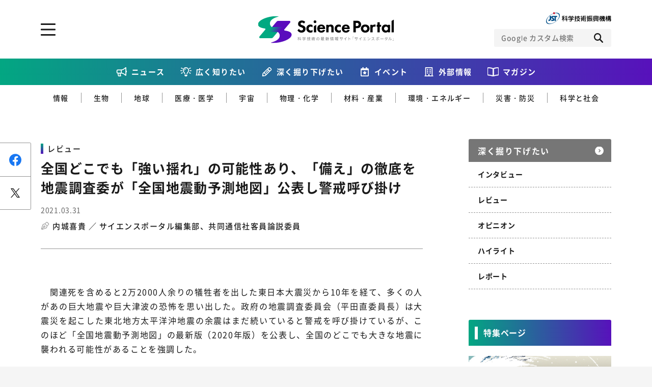

--- FILE ---
content_type: text/html; charset=UTF-8
request_url: https://scienceportal.jst.go.jp/explore/review/20210331_e01/
body_size: 84949
content:
<!DOCTYPE html>
<html lang="ja-jp" prefix="og: http://ogp.me/ns# fb: http://ogp.me/ns/fb# website: http://ogp.me/ns/website#">

<head>
  <meta charset="UTF-8">
<meta http-equiv="X-UA-Compatible" content="IE=edge">
<meta name="viewport" content="width=device-width">
<meta name="format-detection" content="telephone=no">
<title>全国どこでも「強い揺れ」の可能性あり、「備え」の徹底を 地震調査委が「全国地震動予測地図」公表し警戒呼び掛け | Science Portal - 科学技術の最新情報サイト「サイエンスポータル」</title><meta name="keywords" content=""><meta name="description" content="
　関連死を含めると2万2000人余りの犠牲者を出した東日本大震災から10年を経て、多くの人があの巨大地震や巨大津波の恐怖を思い出した。政府の地震調査委員会（平田直委員長）は大震災を起こした東北地方太"><!-- OGP --><meta property="og:site_name" content="Science Portal - 科学技術の最新情報サイト「サイエンスポータル」"><meta property="og:locale" content="ja_JP"><meta property="og:type" content="article"><meta property="og:title" content="全国どこでも「強い揺れ」の可能性あり、「備え」の徹底を 地震調査委が「全国地震動予測地図」公表し警戒呼び掛け | Science Portal - 科学技術の最新情報サイト「サイエンスポータル」"><meta property="og:description" content="
　関連死を含めると2万2000人余りの犠牲者を出した東日本大震災から10年を経て、多くの人があの巨大地震や巨大津波の恐怖を思い出した。政府の地震調査委員会（平田直委員長）は大震災を起こした東北地方太"><meta property="og:url" content="https://scienceportal.jst.go.jp/explore/review/20210331_e01/"><meta property="og:image" content="https://scienceportal.jst.go.jp/wp-content/uploads/20210331_e01.jpg"><!-- /OGP --><!-- twitterCard -->
<meta name="twitter:card" content="summary">
<meta name="twitter:site" content="@">
<!-- /twitterCard -->
<!-- js -->
<script src="https://scienceportal.jst.go.jp/assets/js/head.js"></script>
<!-- /js -->
<!-- canonical -->
<!-- /canonical -->
<!-- css -->
<link rel="stylesheet" href="https://scienceportal.jst.go.jp/assets/css/common.css">
<!-- /css -->
<!-- unique -->
<!-- /unique -->
<!-- icon -->
<link rel="apple-touch-icon" type="image/png" href="https://scienceportal.jst.go.jp/apple-touch-icon-180x180.png">
<link rel="icon" type="image/png" href="https://scienceportal.jst.go.jp/icon-192x192.png">
<!-- /icon -->
<!-- Global site tag (gtag.js) - Google Analytics -->
<script async src="https://www.googletagmanager.com/gtag/js?id=UA-137694270-1"></script>
<script>
  window.dataLayer = window.dataLayer || [];

  function gtag() {
    dataLayer.push(arguments);
  }
  gtag('js', new Date());
  gtag('config', 'UA-137694270-1');
</script>
<meta name='robots' content='max-image-preview:large' />
<style id='classic-theme-styles-inline-css' type='text/css'>
/*! This file is auto-generated */
.wp-block-button__link{color:#fff;background-color:#32373c;border-radius:9999px;box-shadow:none;text-decoration:none;padding:calc(.667em + 2px) calc(1.333em + 2px);font-size:1.125em}.wp-block-file__button{background:#32373c;color:#fff;text-decoration:none}
</style>
<style id='global-styles-inline-css' type='text/css'>
:root{--wp--preset--aspect-ratio--square: 1;--wp--preset--aspect-ratio--4-3: 4/3;--wp--preset--aspect-ratio--3-4: 3/4;--wp--preset--aspect-ratio--3-2: 3/2;--wp--preset--aspect-ratio--2-3: 2/3;--wp--preset--aspect-ratio--16-9: 16/9;--wp--preset--aspect-ratio--9-16: 9/16;--wp--preset--color--black: #000000;--wp--preset--color--cyan-bluish-gray: #abb8c3;--wp--preset--color--white: #ffffff;--wp--preset--color--pale-pink: #f78da7;--wp--preset--color--vivid-red: #cf2e2e;--wp--preset--color--luminous-vivid-orange: #ff6900;--wp--preset--color--luminous-vivid-amber: #fcb900;--wp--preset--color--light-green-cyan: #7bdcb5;--wp--preset--color--vivid-green-cyan: #00d084;--wp--preset--color--pale-cyan-blue: #8ed1fc;--wp--preset--color--vivid-cyan-blue: #0693e3;--wp--preset--color--vivid-purple: #9b51e0;--wp--preset--gradient--vivid-cyan-blue-to-vivid-purple: linear-gradient(135deg,rgba(6,147,227,1) 0%,rgb(155,81,224) 100%);--wp--preset--gradient--light-green-cyan-to-vivid-green-cyan: linear-gradient(135deg,rgb(122,220,180) 0%,rgb(0,208,130) 100%);--wp--preset--gradient--luminous-vivid-amber-to-luminous-vivid-orange: linear-gradient(135deg,rgba(252,185,0,1) 0%,rgba(255,105,0,1) 100%);--wp--preset--gradient--luminous-vivid-orange-to-vivid-red: linear-gradient(135deg,rgba(255,105,0,1) 0%,rgb(207,46,46) 100%);--wp--preset--gradient--very-light-gray-to-cyan-bluish-gray: linear-gradient(135deg,rgb(238,238,238) 0%,rgb(169,184,195) 100%);--wp--preset--gradient--cool-to-warm-spectrum: linear-gradient(135deg,rgb(74,234,220) 0%,rgb(151,120,209) 20%,rgb(207,42,186) 40%,rgb(238,44,130) 60%,rgb(251,105,98) 80%,rgb(254,248,76) 100%);--wp--preset--gradient--blush-light-purple: linear-gradient(135deg,rgb(255,206,236) 0%,rgb(152,150,240) 100%);--wp--preset--gradient--blush-bordeaux: linear-gradient(135deg,rgb(254,205,165) 0%,rgb(254,45,45) 50%,rgb(107,0,62) 100%);--wp--preset--gradient--luminous-dusk: linear-gradient(135deg,rgb(255,203,112) 0%,rgb(199,81,192) 50%,rgb(65,88,208) 100%);--wp--preset--gradient--pale-ocean: linear-gradient(135deg,rgb(255,245,203) 0%,rgb(182,227,212) 50%,rgb(51,167,181) 100%);--wp--preset--gradient--electric-grass: linear-gradient(135deg,rgb(202,248,128) 0%,rgb(113,206,126) 100%);--wp--preset--gradient--midnight: linear-gradient(135deg,rgb(2,3,129) 0%,rgb(40,116,252) 100%);--wp--preset--font-size--small: 13px;--wp--preset--font-size--medium: 20px;--wp--preset--font-size--large: 36px;--wp--preset--font-size--x-large: 42px;--wp--preset--spacing--20: 0.44rem;--wp--preset--spacing--30: 0.67rem;--wp--preset--spacing--40: 1rem;--wp--preset--spacing--50: 1.5rem;--wp--preset--spacing--60: 2.25rem;--wp--preset--spacing--70: 3.38rem;--wp--preset--spacing--80: 5.06rem;--wp--preset--shadow--natural: 6px 6px 9px rgba(0, 0, 0, 0.2);--wp--preset--shadow--deep: 12px 12px 50px rgba(0, 0, 0, 0.4);--wp--preset--shadow--sharp: 6px 6px 0px rgba(0, 0, 0, 0.2);--wp--preset--shadow--outlined: 6px 6px 0px -3px rgba(255, 255, 255, 1), 6px 6px rgba(0, 0, 0, 1);--wp--preset--shadow--crisp: 6px 6px 0px rgba(0, 0, 0, 1);}:where(.is-layout-flex){gap: 0.5em;}:where(.is-layout-grid){gap: 0.5em;}body .is-layout-flex{display: flex;}.is-layout-flex{flex-wrap: wrap;align-items: center;}.is-layout-flex > :is(*, div){margin: 0;}body .is-layout-grid{display: grid;}.is-layout-grid > :is(*, div){margin: 0;}:where(.wp-block-columns.is-layout-flex){gap: 2em;}:where(.wp-block-columns.is-layout-grid){gap: 2em;}:where(.wp-block-post-template.is-layout-flex){gap: 1.25em;}:where(.wp-block-post-template.is-layout-grid){gap: 1.25em;}.has-black-color{color: var(--wp--preset--color--black) !important;}.has-cyan-bluish-gray-color{color: var(--wp--preset--color--cyan-bluish-gray) !important;}.has-white-color{color: var(--wp--preset--color--white) !important;}.has-pale-pink-color{color: var(--wp--preset--color--pale-pink) !important;}.has-vivid-red-color{color: var(--wp--preset--color--vivid-red) !important;}.has-luminous-vivid-orange-color{color: var(--wp--preset--color--luminous-vivid-orange) !important;}.has-luminous-vivid-amber-color{color: var(--wp--preset--color--luminous-vivid-amber) !important;}.has-light-green-cyan-color{color: var(--wp--preset--color--light-green-cyan) !important;}.has-vivid-green-cyan-color{color: var(--wp--preset--color--vivid-green-cyan) !important;}.has-pale-cyan-blue-color{color: var(--wp--preset--color--pale-cyan-blue) !important;}.has-vivid-cyan-blue-color{color: var(--wp--preset--color--vivid-cyan-blue) !important;}.has-vivid-purple-color{color: var(--wp--preset--color--vivid-purple) !important;}.has-black-background-color{background-color: var(--wp--preset--color--black) !important;}.has-cyan-bluish-gray-background-color{background-color: var(--wp--preset--color--cyan-bluish-gray) !important;}.has-white-background-color{background-color: var(--wp--preset--color--white) !important;}.has-pale-pink-background-color{background-color: var(--wp--preset--color--pale-pink) !important;}.has-vivid-red-background-color{background-color: var(--wp--preset--color--vivid-red) !important;}.has-luminous-vivid-orange-background-color{background-color: var(--wp--preset--color--luminous-vivid-orange) !important;}.has-luminous-vivid-amber-background-color{background-color: var(--wp--preset--color--luminous-vivid-amber) !important;}.has-light-green-cyan-background-color{background-color: var(--wp--preset--color--light-green-cyan) !important;}.has-vivid-green-cyan-background-color{background-color: var(--wp--preset--color--vivid-green-cyan) !important;}.has-pale-cyan-blue-background-color{background-color: var(--wp--preset--color--pale-cyan-blue) !important;}.has-vivid-cyan-blue-background-color{background-color: var(--wp--preset--color--vivid-cyan-blue) !important;}.has-vivid-purple-background-color{background-color: var(--wp--preset--color--vivid-purple) !important;}.has-black-border-color{border-color: var(--wp--preset--color--black) !important;}.has-cyan-bluish-gray-border-color{border-color: var(--wp--preset--color--cyan-bluish-gray) !important;}.has-white-border-color{border-color: var(--wp--preset--color--white) !important;}.has-pale-pink-border-color{border-color: var(--wp--preset--color--pale-pink) !important;}.has-vivid-red-border-color{border-color: var(--wp--preset--color--vivid-red) !important;}.has-luminous-vivid-orange-border-color{border-color: var(--wp--preset--color--luminous-vivid-orange) !important;}.has-luminous-vivid-amber-border-color{border-color: var(--wp--preset--color--luminous-vivid-amber) !important;}.has-light-green-cyan-border-color{border-color: var(--wp--preset--color--light-green-cyan) !important;}.has-vivid-green-cyan-border-color{border-color: var(--wp--preset--color--vivid-green-cyan) !important;}.has-pale-cyan-blue-border-color{border-color: var(--wp--preset--color--pale-cyan-blue) !important;}.has-vivid-cyan-blue-border-color{border-color: var(--wp--preset--color--vivid-cyan-blue) !important;}.has-vivid-purple-border-color{border-color: var(--wp--preset--color--vivid-purple) !important;}.has-vivid-cyan-blue-to-vivid-purple-gradient-background{background: var(--wp--preset--gradient--vivid-cyan-blue-to-vivid-purple) !important;}.has-light-green-cyan-to-vivid-green-cyan-gradient-background{background: var(--wp--preset--gradient--light-green-cyan-to-vivid-green-cyan) !important;}.has-luminous-vivid-amber-to-luminous-vivid-orange-gradient-background{background: var(--wp--preset--gradient--luminous-vivid-amber-to-luminous-vivid-orange) !important;}.has-luminous-vivid-orange-to-vivid-red-gradient-background{background: var(--wp--preset--gradient--luminous-vivid-orange-to-vivid-red) !important;}.has-very-light-gray-to-cyan-bluish-gray-gradient-background{background: var(--wp--preset--gradient--very-light-gray-to-cyan-bluish-gray) !important;}.has-cool-to-warm-spectrum-gradient-background{background: var(--wp--preset--gradient--cool-to-warm-spectrum) !important;}.has-blush-light-purple-gradient-background{background: var(--wp--preset--gradient--blush-light-purple) !important;}.has-blush-bordeaux-gradient-background{background: var(--wp--preset--gradient--blush-bordeaux) !important;}.has-luminous-dusk-gradient-background{background: var(--wp--preset--gradient--luminous-dusk) !important;}.has-pale-ocean-gradient-background{background: var(--wp--preset--gradient--pale-ocean) !important;}.has-electric-grass-gradient-background{background: var(--wp--preset--gradient--electric-grass) !important;}.has-midnight-gradient-background{background: var(--wp--preset--gradient--midnight) !important;}.has-small-font-size{font-size: var(--wp--preset--font-size--small) !important;}.has-medium-font-size{font-size: var(--wp--preset--font-size--medium) !important;}.has-large-font-size{font-size: var(--wp--preset--font-size--large) !important;}.has-x-large-font-size{font-size: var(--wp--preset--font-size--x-large) !important;}
:where(.wp-block-post-template.is-layout-flex){gap: 1.25em;}:where(.wp-block-post-template.is-layout-grid){gap: 1.25em;}
:where(.wp-block-columns.is-layout-flex){gap: 2em;}:where(.wp-block-columns.is-layout-grid){gap: 2em;}
:root :where(.wp-block-pullquote){font-size: 1.5em;line-height: 1.6;}
</style>
<link rel="https://api.w.org/" href="https://scienceportal.jst.go.jp/wp-json/" /><link rel="alternate" title="JSON" type="application/json" href="https://scienceportal.jst.go.jp/wp-json/wp/v2/explore/30502" /><link rel="EditURI" type="application/rsd+xml" title="RSD" href="https://scienceportal.jst.go.jp/xmlrpc.php?rsd" />
<link rel="canonical" href="" />
<link rel='shortlink' href='https://scienceportal.jst.go.jp/?p=30502' />
<link rel="alternate" title="oEmbed (JSON)" type="application/json+oembed" href="https://scienceportal.jst.go.jp/wp-json/oembed/1.0/embed?url=http%3A%2F%2Fcms4-scienceportal.jst.go.jp%2Fexplore%2Freview%2F20210331_e01%2F" />
<link rel="alternate" title="oEmbed (XML)" type="text/xml+oembed" href="https://scienceportal.jst.go.jp/wp-json/oembed/1.0/embed?url=http%3A%2F%2Fcms4-scienceportal.jst.go.jp%2Fexplore%2Freview%2F20210331_e01%2F&#038;format=xml" />
<link rel="alternate" type="application/rss+xml" title="RSS" href="https://scienceportal.jst.go.jp/rsslatest.xml" />
<style>
  .p-top-mainvisual__sub {
    display: block;
  }

  .p-top-mainvisual__sub .p-top-mainvisual__sub--banner {
    display: block;
    transition: all 0.3s ease;
  }

  .p-top-mainvisual__sub .p-top-mainvisual__sub--banner:hover {
    opacity: 0.7;
  }

  .p-top-mainvisual__sub .p-top-mainvisual__sub--banner>picture>img {
    display: block;
    margin: 0 auto;
  }

  .l-header-top__right--scienceteamLink {
    width: 24px;
    height: 24px;
  }

  @media screen and (max-width: 767px) {
    .l-header-top__right {
      flex-direction: row;
      gap: 12px;
      align-items: center;
    }

  }

  @media screen and (max-width: 767px) {
    .p-top-mainvisual__sub {
      padding-top: 24px;
    }

  }

  @media screen and (min-width: 768px) {
    .l-header-top__right--scienceteamLink {
      display: none;
    }

  }
</style>
</head>

<body class="">
  <div class="l-wrapper">

    <!-- ここからヘッダー -->
    <header class="l-header">
      <div class="l-header-top l-block">
        <div class="l-header-top__inner">
          <p class="l-header__logo">
            <a class="l-header__logo-link" href="../../../index.html">
              <picture class="l-header__logo-picture">
                <source media="(min-width: 768px)" srcset="/assets/image/common/img_logo_01_pc.svg">
                <source media="(max-width: 767px)" srcset="/assets/image/common/img_logo_01_sp.svg">
                <img class="l-header__logo-image" src="https://scienceportal.jst.go.jp/assets/image/common/img_logo_01_pc.svg" alt="科学技術の最新情報サイト「サイエンスポータル」">
              </picture>
            </a>
          </p>
          <div class="l-header-top__right">
            <a class="l-header-top__right--scienceteamLink" href="https://scienceteam.jst.go.jp/" target="_blank">
              <picture>
                <img src="https://scienceportal.jst.go.jp/assets/image/common/scienceteam-icon.svg" alt="サイエンスティームはこちら">
              </picture>
            </a>
            <figure class="l-header-top__right-figure">
              <a class="l-header-top__right-link" href="https://www.jst.go.jp/" target="_blank">
                <picture class="l-header-top__right-picture">
                  <source media="(min-width: 768px)" srcset="/assets/image/common/img_logo_02_pc.svg">
                  <source media="(max-width: 767px)" srcset="/assets/image/common/img_logo_02_sp.svg">
                  <img class="l-header-top__right-image" src="https://scienceportal.jst.go.jp/assets/image/common/img_logo_02_pc.svg" alt="JST 科学技術振興機構">
                </picture>
              </a>
            </figure>
            <!-- CSE -->
            <form name="SS_searchForm" id="cse-search-box" action="https://google.com/cse" class="l-header__search">
              <input type="hidden" name="cx" value="004026904354562061289:-wrdf8rlea4" />
              <input type="hidden" name="ie" value="UTF-8" />
              <div class="l-header__search-inner">
                <input type="text" name="q" class="l-header__search-input" placeholder="Google カスタム検索">
                <div class="l-header__search-trigger">
                  <button class="l-header__search-button" type="submit" name="sa" id="SS_searchSubmit"></button>
                </div>
              </div>
            </form>
            <script type="text/javascript" src="https://scienceportal.jst.go.jp/assets/js/gcse.js"></script>
            <!-- //CSE -->
          </div>

          <a href="#" class="l-header__menu-trigger js-toggle" data-delay="300"><span class="l-header__menu-trigger-mark"></span></a>
          <div class="l-header__utility l-header__utility--top">
            <div class="l-header__utility-in u-dn-md--down">
              <div class="l-header__utility-main l-block">
                <nav class="l-header-nav">
                  <ul class="l-header-nav__left">
                    <li class="l-header-nav__left-item">
                      <a href="https://scienceportal.jst.go.jp/newsflash/" class="l-header-nav__left-link">ニュース</a>
                    </li>
                    <li class="l-header-nav__left-item">
                      <a href="https://scienceportal.jst.go.jp/gateway/" class="l-header-nav__left-link">広く知りたい</a>
                      <ul class="l-header-nav__left-subs">
                        <li class="l-header-nav__left-sub"><a href="https://scienceportal.jst.go.jp/gateway/gateway_cat/sciencewindow/" class="l-header-nav__left-sublink">サイエンスウィンドウ</a></li>
                        <li class="l-header-nav__left-sub"><a href="https://scienceportal.jst.go.jp/gateway/gateway_cat/videonews/" class="l-header-nav__left-sublink">動画ニュース</a></li>
                        <li class="l-header-nav__left-sub"><a href="https://scienceportal.jst.go.jp/gateway/gateway_cat/sciencechannel/" class="l-header-nav__left-sublink">サイエンスチャンネル</a></li>
                        <li class="l-header-nav__left-sub"><a href="https://scienceportal.jst.go.jp/gateway/gateway_cat/clip/" class="l-header-nav__left-sublink">サイエンスクリップ</a></li>
                      </ul>
                    </li>

                    <li class="l-header-nav__left-item">
                      <a href="../../index.html" class="l-header-nav__left-link">深く掘り下げたい</a>
                      <ul class="l-header-nav__left-subs">
                        <li class="l-header-nav__left-sub"><a href="../../explore_cat/interview/index.html" class="l-header-nav__left-sublink">インタビュー</a></li>
                        <li class="l-header-nav__left-sub"><a href="../../explore_cat/highlight/index.html" class="l-header-nav__left-sublink">ハイライト</a></li>
                        <li class="l-header-nav__left-sub"><a href="../../explore_cat/review/index.html" class="l-header-nav__left-sublink">レビュー</a></li>
                        <li class="l-header-nav__left-sub"><a href="../../explore_cat/reports/index.html" class="l-header-nav__left-sublink">レポート</a></li>
                        <li class="l-header-nav__left-sub"><a href="../../explore_cat/opinion/index.html" class="l-header-nav__left-sublink">オピニオン</a></li>
                      </ul>
                    </li>
                  </ul>
                  <div class="l-header-nav__right">
                    <p class="l-header-nav__right-heading">ジャンルから探す</p>
                    <ul class="l-header-nav__right-tags">
                      <li class="l-header-nav__right-tag"><a href="https://scienceportal.jst.go.jp/infotech/" class="l-header-nav__right-taglink">情報</a></li>
                      <li class="l-header-nav__right-tag"><a href="https://scienceportal.jst.go.jp/biology/" class="l-header-nav__right-taglink">生物</a></li>
                      <li class="l-header-nav__right-tag"><a href="https://scienceportal.jst.go.jp/earth/" class="l-header-nav__right-taglink">地球</a></li>
                      <li class="l-header-nav__right-tag"><a href="https://scienceportal.jst.go.jp/physandchem/" class="l-header-nav__right-taglink">物理・化学</a></li>
                      <li class="l-header-nav__right-tag"><a href="https://scienceportal.jst.go.jp/materandindust/" class="l-header-nav__right-taglink">材料・産業</a></li>
                      <li class="l-header-nav__right-tag"><a href="https://scienceportal.jst.go.jp/medicine/" class="l-header-nav__right-taglink">医療・医学</a></li>
                      <li class="l-header-nav__right-tag"><a href="https://scienceportal.jst.go.jp/space/" class="l-header-nav__right-taglink">宇宙</a></li>
                      <li class="l-header-nav__right-tag"><a href="https://scienceportal.jst.go.jp/energyandenvi/" class="l-header-nav__right-taglink">環境・エネルギー</a></li>
                      <li class="l-header-nav__right-tag"><a href="https://scienceportal.jst.go.jp/disaster/" class="l-header-nav__right-taglink">災害・防災</a></li>
                      <li class="l-header-nav__right-tag"><a href="https://scienceportal.jst.go.jp/scisociety/" class="l-header-nav__right-taglink">科学と社会</a></li>
                    </ul>
                    <p class="l-header-nav__right-heading">特集から探す</p>
                                          <ul class="l-header-nav__right-list">
                                                  <li class="l-header-nav__right-item"><a href="https://scienceportal.jst.go.jp/featured/sp_daigaku" class="l-header-nav__right-itemlink">特集：荒波の先に見る大学像</a></li>
                                                  <li class="l-header-nav__right-item"><a href="https://scienceportal.jst.go.jp/featured/sp_startup" class="l-header-nav__right-itemlink">特集：スタートアップの軌跡</a></li>
                                                  <li class="l-header-nav__right-item"><a href="https://scienceportal.jst.go.jp/featured/sp_ai" class="l-header-nav__right-itemlink">特集：ニッポンAIの明日</a></li>
                                                  <li class="l-header-nav__right-item"><a href="https://scienceportal.jst.go.jp/featured/sp_covid-19" class="l-header-nav__right-itemlink">特集：新型コロナウイルス感染症<br>-COVID-19とわたしたち-</a></li>
                                              </ul>
                                      </div>
                </nav>
              </div>
              <div class="l-header__utility-sub l-block">
                <ul class="l-header-nav__bottom">
                  <li class="l-header-nav__bottom-item"><a href="https://scienceportal.jst.go.jp/events/" class="l-header-nav__bottom-link">イベント情報</a></li>
                  <li class="l-header-nav__bottom-item l-header-nav__bottom-item--external"><a href="https://scienceportal.jst.go.jp/release-laboratory/" class="l-header-nav__bottom-link js-accordion">外部情報</a>
                    <div class="l-header-nav__bottom-sub">
                      <ul class="l-header-nav__bottom-sublist">
                        <li class="l-header-nav__bottom-subitem"><a href="https://www.jst.go.jp/sis/scenario/" target="_blank" class="l-header-nav__bottom-sublink">SCENARIO<span>（シナリオ）</span></a></li>
                        <li class="l-header-nav__bottom-subitem"><a href="https://scienceportal.jst.go.jp/release-laboratory/" class="l-header-nav__bottom-sublink">プレスリリース</a></li>
                        <li class="l-header-nav__bottom-subitem"><a href="https://scienceportal.jst.go.jp/news-media/" class="l-header-nav__bottom-sublink">ニュースサーチ</a></li>
                        <li class="l-header-nav__bottom-subitem"><a href="https://scienceportal.jst.go.jp/news-world/" class="l-header-nav__bottom-sublink">海外ニュース</a></li>
                      </ul>
                    </div>
                  </li>
                  <li class="l-header-nav__bottom-item"><a href="https://scienceportal.jst.go.jp/magazines/" class="l-header-nav__bottom-link">マガジン</a></li>
                  <li class="l-header-nav__bottom-item"><a href="https://scienceportal.jst.go.jp/funding/" class="l-header-nav__bottom-link">ファンド・各種募集</a></li>
                  <li class="l-header-nav__bottom-item"><a href="https://scienceportal.jst.go.jp/links/" class="l-header-nav__bottom-link">科学サイトリンク集</a></li>
                  <li class="l-header-nav__bottom-item"><a href="https://scienceportal.jst.go.jp/about/" class="l-header-nav__bottom-link">サイエンスポータルとは</a></li>
                </ul>

              </div>
              <div class="l-header__utility-footer l-block">
                <div class="l-header-sns">
                  <ul class="l-header-sns__list">
                    <li class="l-header-sns__item"><a href="https://www.facebook.com/sciportalJST" target="_blank" class="l-header-sns__link l-header-sns__link--facebook"></a></li>
                    <li class="l-header-sns__item"><a href="https://twitter.com/sciportalJST" target="_blank" class="l-header-sns__link l-header-sns__link--twitter"></a></li>
                    <li class="l-header-sns__item"><a href="https://www.youtube.com/channel/UCHpFyLQgg4h9VZuFyby7RbQ" class="l-header-sns__link l-header-sns__link--youtube" target="_blank"></a></li>
                    <li class="l-header-sns__item"><a href="/feed/rss.xml" target="_blank" class="l-header-sns__link l-header-sns__link--rss"></a></li>
                  </ul>
                </div>
                <div class="c-button-group">
                  <a href="https://scienceportal.jst.go.jp/inquire/" class="c-button-inquire">お問い合わせ・掲載依頼</a>
                </div>
              </div>
            </div>
            <div class="l-header__utility-in u-dn-md">
              <!-- CSE -->
              <form name="SS_searchForm" id="cse-search-box" action="https://google.com/cse" class="l-header__search">
                <input type="hidden" name="cx" value="004026904354562061289:-wrdf8rlea4" />
                <input type="hidden" name="ie" value="UTF-8" />
                <div class="l-header__search-inner">
                  <input type="text" name="q" class="l-header__search-input" placeholder="Google カスタム検索">
                  <div class="l-header__search-trigger">
                    <button class="l-header__search-button" type="submit" name="sa" id="SS_searchSubmit"></button>
                  </div>
                </div>
              </form>
              <!-- //CSE -->
              <nav class="l-header__menu">
                <ul class="l-header__menu-list">
                  <li class="l-header__menu-item"><a class="l-header__menu-link" href="https://scienceportal.jst.go.jp/newsflash/">ニュース</a></li>

                  <li class="l-header__menu-item">
                    <a class="l-header__menu-link js-accordion" href="https://scienceportal.jst.go.jp/gateway/">広く知りたい</a>
                    <div class="l-header__submenu">
                      <div class="l-header__submenu-in">
                        <ul class="l-header__submenu-list">
                          <li class="l-header__submenu-item"><a href="https://scienceportal.jst.go.jp/gateway/gateway_cat/sciencewindow/" class="l-header__submenu-link">サイエンスウィンドウ</a></li>
                          <li class="l-header__submenu-item"><a href="https://scienceportal.jst.go.jp/gateway/gateway_cat/videonews/" class="l-header__submenu-link">動画ニュース</a></li>
                          <li class="l-header__submenu-item"><a href="https://scienceportal.jst.go.jp/gateway/gateway_cat/sciencechannel/" class="l-header__submenu-link">サイエンスチャンネル</a></li>
                          <li class="l-header__submenu-item"><a href="https://scienceportal.jst.go.jp/gateway/gateway_cat/clip/" class="l-header__submenu-link">サイエンスクリップ</a></li>
                          <li class="l-header__submenu-item l-header__submenu-item--all"><a href="https://scienceportal.jst.go.jp/gateway/" class="l-header__submenu-link">すべての記事を見る</a></li>
                        </ul>
                      </div>
                    </div>
                  </li>
                  <li class="l-header__menu-item">
                    <a class="l-header__menu-link js-accordion" href="../../index.html">深く掘り下げたい</a>
                    <div class="l-header__submenu">
                      <div class="l-header__submenu-in">
                        <ul class="l-header__submenu-list">
                          <li class="l-header__submenu-item"><a href="../../explore_cat/interview/index.html" class="l-header__submenu-link">インタビュー</a></li>
                          <li class="l-header__submenu-item"><a href="../../explore_cat/highlight/index.html" class="l-header__submenu-link">ハイライト</a></li>
                          <li class="l-header__submenu-item"><a href="../../explore_cat/review/index.html" class="l-header__submenu-link">レビュー</a></li>
                          <li class="l-header__submenu-item"><a href="../../explore_cat/reports/index.html" class="l-header__submenu-link">レポート</a></li>
                          <li class="l-header__submenu-item"><a href="../../explore_cat/opinion/index.html" class="l-header__submenu-link">オピニオン</a></li>
                          <li class="l-header__submenu-item l-header__submenu-item--all"><a href="../../index.html" class="l-header__submenu-link">すべての記事を見る</a></li>
                        </ul>
                      </div>
                    </div>
                  </li>
                  <li class="l-header__menu-item"><a class="l-header__menu-link" href="https://scienceportal.jst.go.jp/events/">イベント情報</a></li>
                  <li class="l-header__menu-item">
                    <a class="l-header__menu-link js-accordion" href="#">外部情報</a>
                    <div class="l-header__submenu">
                      <div class="l-header__submenu-in">
                        <ul class="l-header__submenu-list">
                          <li class="l-header__submenu-item"><a href="https://www.jst.go.jp/sis/scenario/" class="l-header__submenu-link" target="_blank">SECNARIO（シナリオ）</a></li>
                          <li class="l-header__submenu-item"><a href="https://scienceportal.jst.go.jp/release-laboratory/" class="l-header__submenu-link">プレスリリース</a></li>
                          <li class="l-header__submenu-item"><a href="https://scienceportal.jst.go.jp/news-media/" class="l-header__submenu-link">ニュースサーチ</a></li>
                          <li class="l-header__submenu-item"></li>
                        </ul>
                      </div>
                    </div>
                  </li>
                  <li class="l-header__menu-item"><a class="l-header__menu-link" href="https://scienceportal.jst.go.jp/magazines/">マガジン</a></li>
                  <li class="l-header__menu-item"><a class="l-header__menu-link" href="https://scienceportal.jst.go.jp/links/">科学サイトリンク集</a></li>
                  <li class="l-header__menu-item"><a class="l-header__menu-link" href="https://scienceportal.jst.go.jp/funding/">ファンド・各種募集</a></li>
                  <li class="l-header__menu-item"><a class="l-header__menu-link" href="https://scienceportal.jst.go.jp/about/">サイエンスポータルとは</a></li>
                  <li class="l-header__menu-item">
                    <a class="l-header__menu-link l-header__menu-link--black js-accordion" href="#">ジャンルから探す</a>
                    <div class="l-header__submenu">
                      <div class="l-header__submenu-in">
                        <ul class="l-header__submenu-list">
                          <li class="l-header__submenu-item"><a href="https://scienceportal.jst.go.jp/infotech/" class="l-header__submenu-link">情報</a></li>
                          <li class="l-header__submenu-item"><a href="https://scienceportal.jst.go.jp/biology/" class="l-header__submenu-link">生物</a></li>
                          <li class="l-header__submenu-item"><a href="https://scienceportal.jst.go.jp/earth/" class="l-header__submenu-link">地球</a></li>
                          <li class="l-header__submenu-item"><a href="https://scienceportal.jst.go.jp/physandchem/" class="l-header__submenu-link">物理・化学</a></li>
                          <li class="l-header__submenu-item"><a href="https://scienceportal.jst.go.jp/materandindust/" class="l-header__submenu-link">材料・産業</a></li>
                          <li class="l-header__submenu-item"><a href="https://scienceportal.jst.go.jp/medicine/" class="l-header__submenu-link">医療・医学</a></li>
                          <li class="l-header__submenu-item"><a href="https://scienceportal.jst.go.jp/space/" class="l-header__submenu-link">宇宙</a></li>
                          <li class="l-header__submenu-item"><a href="https://scienceportal.jst.go.jp/energyandenvi/" class="l-header__submenu-link">環境・エネルギー</a></li>
                          <li class="l-header__submenu-item"><a href="https://scienceportal.jst.go.jp/disaster/" class="l-header__submenu-link">災害・防災</a></li>
                          <li class="l-header__submenu-item"><a href="https://scienceportal.jst.go.jp/scisociety/" class="l-header__submenu-link">科学と社会</a></li>
                        </ul>
                      </div>
                    </div>
                  </li>
                  <li class="l-header__menu-item">
                    <a class="l-header__menu-link l-header__menu-link--black js-accordion" href="#">特集から探す</a>
                    <div class="l-header__submenu">
                      <div class="l-header__submenu-in">
                                                  <ul class="l-header__submenu-list">
                                                          <li class="l-header__submenu-item"><a class="l-header__submenu-link" href="https://scienceportal.jst.go.jp/featured/sp_daigaku">特集：荒波の先に見る大学像</a></li>
                                                          <li class="l-header__submenu-item"><a class="l-header__submenu-link" href="https://scienceportal.jst.go.jp/featured/sp_startup">特集：スタートアップの軌跡</a></li>
                                                          <li class="l-header__submenu-item"><a class="l-header__submenu-link" href="https://scienceportal.jst.go.jp/featured/sp_ai">特集：ニッポンAIの明日</a></li>
                                                          <li class="l-header__submenu-item"><a class="l-header__submenu-link" href="https://scienceportal.jst.go.jp/featured/sp_covid-19">特集：新型コロナウイルス感染症<br>-COVID-19とわたしたち-</a></li>
                                                      </ul>
                                              </div>
                    </div>
                  </li>
                </ul>
              </nav>

              <div class="l-header__utility--bottom l-block">
                                <div class="l-header-card__wrap">
                                                                                                    <div class="l-header-card">
                        <a href="https://scienceportal.jst.go.jp/gateway/sciencewindow/20210225_w01/" class="l-header-card__link l-header-card__link--window">
                          <figure class="l-header-card__figure"><img src="https://scienceportal.jst.go.jp/wp-content/uploads/20210225_w01.jpg" alt="2つの大震災を超えて－「タフ」なロボットで目指す災害に強い国づくり《東北大学・田所諭先生インタビュー》" class="l-header-card__image"></figure>
                          <p class="l-header-card__title">2つの大震災を超えて－「タフ」なロボットで目指す災害に強い国づくり《東北大学・田所諭先生インタビュー》</p>
                        </a>
                      </div>
                                                                                                                                                              <div class="l-header-card">
                        <a href="https://scienceportal.jst.go.jp/gateway/sciencechannel/b220601328/" class="l-header-card__link l-header-card__link--channel">
                          <figure class="l-header-card__figure"><img src="https://scienceportal.jst.go.jp/wp-content/uploads/b220601328.jpg" alt="THE MAKING（328）銅像ができるまで" class="l-header-card__image"></figure>
                          <p class="l-header-card__title">THE MAKING（328）銅像ができるまで</p>
                        </a>
                      </div>
                                                                          </div>
                <div class="c-button-group">
                  <a href="https://scienceportal.jst.go.jp/inquire/" class="c-button-inquire">お問い合わせ・掲載依頼</a>
                </div>
                <div class="l-header-sns">
                  <ul class="l-header-sns__list">
                    <li class="l-header-sns__item"><a href="https://www.facebook.com/sciportalJST" target="_blank" class="l-header-sns__link l-header-sns__link--facebook"></a></li>
                    <li class="l-header-sns__item"><a href="https://twitter.com/sciportalJST" target="_blank" class="l-header-sns__link l-header-sns__link--twitter"></a></li>
                    <li class="l-header-sns__item"><a href="https://www.youtube.com/channel/UCHpFyLQgg4h9VZuFyby7RbQ" class="l-header-sns__link l-header-sns__link--youtube" target="_blank"></a></li>
                  </ul>
                </div>
              </div>
            </div>
          </div>
        </div>
      </div>
      <nav class="l-header-menu">
        <ul class="l-header-menu__list">
          <li class="l-header-menu__item"><a href="https://scienceportal.jst.go.jp/newsflash/" class="l-header-menu__link">ニュース</a></li>
          <li class="l-header-menu__item"><a href="https://scienceportal.jst.go.jp/gateway/" class="l-header-menu__link">広く知りたい</a></li>
          <li class="l-header-menu__item"><a href="../../index.html" class="l-header-menu__link">深く掘り下げたい</a></li>
          <li class="l-header-menu__item"><a href="https://scienceportal.jst.go.jp/events/" class="l-header-menu__link">イベント</a></li>
          <li class="l-header-menu__item"><a href="https://scienceportal.jst.go.jp/release-laboratory/" class="l-header-menu__link">外部情報</a></li>
          <li class="l-header-menu__item"><a href="https://scienceportal.jst.go.jp/magazines/" class="l-header-menu__link">マガジン</a></li>
        </ul>
        <ul class="l-header-menu__genres">
          <li class="l-header-menu__genre"><a href="https://scienceportal.jst.go.jp/infotech/" class="l-header-menu__genre-link">情報</a></li>
          <li class="l-header-menu__genre"><a href="https://scienceportal.jst.go.jp/biology/" class="l-header-menu__genre-link">生物</a></li>
          <li class="l-header-menu__genre"><a href="https://scienceportal.jst.go.jp/earth/" class="l-header-menu__genre-link">地球</a></li>
          <li class="l-header-menu__genre"><a href="https://scienceportal.jst.go.jp/medicine/" class="l-header-menu__genre-link">医療・医学</a></li>
          <li class="l-header-menu__genre"><a href="https://scienceportal.jst.go.jp/space/" class="l-header-menu__genre-link">宇宙</a></li>
          <li class="l-header-menu__genre"><a href="https://scienceportal.jst.go.jp/physandchem/" class="l-header-menu__genre-link">物理・化学</a></li>
          <li class="l-header-menu__genre"><a href="https://scienceportal.jst.go.jp/materandindust/" class="l-header-menu__genre-link">材料・産業</a></li>
          <li class="l-header-menu__genre"><a href="https://scienceportal.jst.go.jp/energyandenvi/" class="l-header-menu__genre-link">環境・エネルギー</a></li>
          <li class="l-header-menu__genre"><a href="https://scienceportal.jst.go.jp/disaster/" class="l-header-menu__genre-link">災害・防災</a></li>
          <li class="l-header-menu__genre"><a href="https://scienceportal.jst.go.jp/scisociety/" class="l-header-menu__genre-link">科学と社会</a></li>
        </ul>
      </nav>
    </header>
    <!-- ここまでヘッダー --><div class="p-share">
  <a href="https://www.facebook.com/sharer/sharer.php?u=https://scienceportal.jst.go.jp/explore/review/20210331_e01/" class="p-share__button p-share__button--facebook" target="_blank" rel="nofollow noopener noreferrer">シェア</a>
  <a href="https://twitter.com/intent/tweet?url=https://scienceportal.jst.go.jp/explore/review/20210331_e01/" class="p-share__button p-share__button--twitter" target="_blank" rel="nofollow noopener noreferrer">ポスト</a>
</div>
<div class="l-contents l-block">
  <main class="l-main">
    <div class="p-article">
      <div class="p-article-header">
        <p class="p-article-header__category">レビュー</p>
        <h1 class="p-article-header__title">全国どこでも「強い揺れ」の可能性あり、「備え」の徹底を 地震調査委が「全国地震動予測地図」公表し警戒呼び掛け</h1>
        <p class="p-article-header__date">2021.03.31</p>
        <p class="p-article-header__author"><span class="p-article-header__author-name">内城喜貴  ／ <span class="p-article-header__author-category">サイエンスポータル編集部、共同通信社客員論説委員</span></span></p>
      </div>

      <div class="p-article-body">
        
<p>　関連死を含めると2万2000人余りの犠牲者を出した東日本大震災から10年を経て、多くの人があの巨大地震や巨大津波の恐怖を思い出した。政府の地震調査委員会（平田直委員長）は大震災を起こした東北地方太平洋沖地震の余震はまだ続いていると警戒を呼び掛けているが、このほど「全国地震動予測地図」の最新版（2020年版）を公表し、全国のどこでも大きな地震に襲われる可能性があることを強調した。</p>



<p>　地震動とは地震に伴う地面の揺れのことで、地震動予測は今後激しい揺れに襲われる確率がどの程度あるかを示す。最新版は前回の18年版まで除外していた東北地方太平洋沖地震の余震を考慮した結果、太平洋側の東北地方では強い揺れに襲われる確率が増加。南海トラフ巨大地震が想定される広い地域でも高い確率となった。</p>



<p>　このほか活断層型の地震を含めて日本列島全体が大地震に見舞われる危険が高いことを示しており、地震調査委は改めて事前の「備え」、「事前防災」の大切さを強く訴えている。今こそ災害に強い「レジリエント」な国づくりが求められているが、「地震列島」に住む私たちも個人レベルでできる防災対策を進めたい。</p>



<figure class="wp-block-image size-large"><img fetchpriority="high" decoding="async" width="441" height="471" src="https://scienceportal.jst.go.jp/wp-content/uploads/20210331_e01_01.jpg" alt="" class="wp-image-30506" srcset="https://scienceportal.jst.go.jp/wp-content/uploads/20210331_e01_01.jpg 441w, https://scienceportal.jst.go.jp/wp-content/uploads/20210331_e01_01-281x300.jpg 281w" sizes="(max-width: 441px) 100vw, 441px" /><figcaption>今後30年間に震度6弱以上の揺れに見舞われる確率（地震調査委員会提供）</figcaption></figure>



<h2 class="wp-block-heading">250メートル四方区画の全国600万地点を評価</h2>



<p>　全国地震動予測地図は国内各所を襲う地震動の強さや危険性を「今後30年間に震度6弱以上の揺れに見舞われる確率」といった形で確率を色別に示している。プレート境界の海溝型だけでなく、内陸部の活断層型についても個々の地震想定を基に作成。地震調査委は2005年に初回を公表し、定期的に改定している。</p>



<p>　地震調査委は今回、全国地震動予測地図として全国を250メートル四方の区画に分けて揺れを推定。実例として自治体の庁舎がある場所の「30年以内に震度6弱以上」の確率を公表した。評価対象地点の数は約600万にも及んだ。地震波は地盤に伝わるが、地盤の性質はさまざまで、例えば地盤が軟らかいほど地表の揺れが強くなる。</p>



<p>　今回の作業では、地盤の性質を「山地」「火山灰台地」「埋め立て地」など24種類に分類した。全国の地点ごとに地盤や地形の情報を細かく見直して、地盤の固さやその地盤から推定される「揺れやすさ」を設定。震度6弱以上の強い地震の揺れが地表にどう伝わるかを詳細に解析している。</p>



<p>　こうした膨大な解析作業の結果、海溝型の巨大地震や大地震が懸念される地域で高い確率になった。県庁所在地や主要都市で高い順では水戸市が81％、根室市が80％。続いて高知市と徳島市が75％、釧路市71％、静岡市70％などが目立って高い。</p>



<p>　10年前の余震活動が考慮された結果、東北地方の太平洋側ではそろって確率が上がった。福島市は前回18年版を2.2ポイント上回って9.3％。仙台市は6.1％から7.6％に、盛岡市は4.6％から6.3％にそれぞれ上がった。また、新潟県中越沖地震（2007年）や熊本地震（16年）の余震などを再評価した結果、新潟市は15％、熊本市は11％となり、18年版と比べて数ポイント上がった。</p>



<p>　南海トラフ巨大地震は「30年以内にマグニチュード（M）8～9クラスの地震が起きる確率は70～80％」と想定されている。今回揺れを予測にするに当たって、地震調査委は内陸部についてはM7～8クラスを想定して計算した。その結果、東海～九州沖の地域は広い範囲で高い確率が出たが、今回計算条件を見直したことにより、静岡県東部や山梨県、長野県の一部で確率が低下した。一方、海側では70％台の高知市、徳島市のほか、和歌山市が68％など、軒並み高い確率になっている。</p>



<p></p>



<figure class="wp-block-image size-large"><img decoding="async" width="613" height="387" src="https://scienceportal.jst.go.jp/wp-content/uploads/20210331_e01_02.jpg" alt="" class="wp-image-30508" srcset="https://scienceportal.jst.go.jp/wp-content/uploads/20210331_e01_02.jpg 613w, https://scienceportal.jst.go.jp/wp-content/uploads/20210331_e01_02-300x189.jpg 300w" sizes="(max-width: 613px) 100vw, 613px" /><figcaption>海溝型地震のタイプの概念図（地震調査委員会提供）</figcaption></figure>



<p></p>



<h2 class="wp-block-heading">活断層型地震は地盤の固さなどを見直し</h2>



<p>　地震調査委は活断層型地震についても地盤の固さや地形データを見直した。その結果、さいたま市は60％（前回55％）に上がり、一方、千葉市62％（同85％）、横浜市38％（同51％）、大阪市30％（同55％）などが大きく下がった。東京都は新宿区で47％だった。</p>



<p>　地震動を予測する基本的な方法は過去の一定期間に起きた地震の数や規模を調べ、将来も同じように起きるとの前提から導き出す。地震調査委の平田委員長によると東北地方太平洋沖地震のエネルギーは熊本地震の約1000倍。余震も多く、M4以上だけを見ても大震災前の数十～数百倍を数える。</p>



<p>　地震動予測に際して地震調査委は、あまりに急増した余震についてはデータが不足する中で考慮すると余震影響の過大評価になる恐れがあるとして、前回18年版までは震災後の余震要素を考慮していなかった。今回、新たな余震データも加味して初めて詳しく解析して確率を出したという。</p>



<p>　南海トラフ巨大地震は、東北地方太平洋沖地震のように広い震源域の全てが東海～九州沖にわたり破壊されると巨大地震になるが、一部だけが破壊される可能性もある。つまり破壊の規模に応じて地震の規模も大きく変わる。陸上の揺れ方も大きく変わるわけだ。18年版では破壊規模などについて15パターンを想定していた。今回はパターンを180近くに増やし、過去の地震も細かく分けて確率を計算したという。</p>



<p></p>



<figure class="wp-block-image size-large"><img decoding="async" width="750" height="442" src="https://scienceportal.jst.go.jp/wp-content/uploads/20210331_e01_03.jpg" alt="" class="wp-image-30509" srcset="https://scienceportal.jst.go.jp/wp-content/uploads/20210331_e01_03.jpg 750w, https://scienceportal.jst.go.jp/wp-content/uploads/20210331_e01_03-300x177.jpg 300w" sizes="(max-width: 750px) 100vw, 750px" /><figcaption>「全国地震動予測地図」の2018年版と今回の20年版との主な違い（地震調査委員会提供）</figcaption></figure>



<p></p>



<h2 class="wp-block-heading">一人一人が予想被害に応じた対策を</h2>



<p></p>



<p>　地震研究については海溝型も活断層型も未知のことは多い。国内には2000以上の活断層があるが、存在を知られていない活断層も多数存在するとされる。海溝型の大地震も「100年に1度程度」の周期のものもあれば「1000年に1度程度」のものもある。活断層の活動周期も1000年から長いものは何と数万年単位とされる。過去数千年の地震を調べて予測するのは極めて難しい。それでも多くの地震学者、関係者は特に東日本大震災の後、最新の観測データも駆使してこの困難な作業に挑戦している。</p>



<p>　今回、地震調査委は「科学的証拠がないので分からない」では事前防災も進めようがない、として、科学的知見として必ずしも確立していない推定も一部導入し、可能な限り最新の知見を動員して全国の地震動予測に反映させたという。</p>



<p>　中央防災会議防災対策推進検討会議の推計によると、南海トラフ巨大地震で予想される死者・行方不明者は何と約32万人を超える。耐震化率を100％にし、屋内での落下物対策や避難行動を徹底するなど「事前防災」の対策を取るとその数は約6万人余りにまで減らせるという。</p>



<p>　それでも東日本大震災の3倍というとてつもない犠牲者の数だ。犠牲者の何倍も何十倍もの悲しい物語があったことを思い出すにつけ、自然の残酷さを思わざるを得ない。平田委員長は「約6万人余りというこの数字をどうやってもっともっと減らせるかがこれからの最大の課題だ」と言う。</p>



<p>　全国地震動予測地図は防災科学技術研究所の「<a rel="noreferrer noopener" href="https://www.j-shis.bosai.go.jp/" target="_blank">地震ハザードステーション</a>」で閲覧できる。自宅や勤務先、通学先など自分たちが関係する場所に被害を及ぼす地震を調べることができる。予想される被害に応じた対策を一人一人が考え、家具の固定、避難行動の確認など「備え」を徹底しておく必要があるだろう。</p>



<p></p>



<figure class="wp-block-image size-large"><img decoding="async" width="711" height="509" src="https://scienceportal.jst.go.jp/wp-content/uploads/20210331_e01_04.jpg" alt="" class="wp-image-30510" srcset="https://scienceportal.jst.go.jp/wp-content/uploads/20210331_e01_04.jpg 711w, https://scienceportal.jst.go.jp/wp-content/uploads/20210331_e01_04-300x215.jpg 300w" sizes="(max-width: 711px) 100vw, 711px" /><figcaption>内閣府の「ゆれやすさマップ（2013年）。直下でマグニチュード（M）7の地震が起きた場合の震度分布（内閣府・地震調査委員会提供）</figcaption></figure>



<figure class="wp-block-image size-large"><img decoding="async" width="697" height="199" src="https://scienceportal.jst.go.jp/wp-content/uploads/20210331_e01_05.jpg" alt="" class="wp-image-30511" srcset="https://scienceportal.jst.go.jp/wp-content/uploads/20210331_e01_05.jpg 697w, https://scienceportal.jst.go.jp/wp-content/uploads/20210331_e01_05-300x86.jpg 300w" sizes="(max-width: 697px) 100vw, 697px" /><figcaption>震度6弱（左）と震度6（右）の揺れの違い（気象庁提供）</figcaption></figure>



<p></p>
        <div class="mod-link">
    <p class="mod-link__title">関連リンク</p>
    <ul>
<li>政府・地震調査研究推進本部「<a href="https://www.jishin.go.jp/evaluation/seismic_hazard_map/shm_report/shm_report_2020/" target="_blank" rel="noopener">全国地震動予測地図2020年版</a>」</li>
<li>防災科学技術研究所の「地震ハザードステーション」「<a href="https://www.j-shis.bosai.go.jp/map/" target="_blank" rel="noopener">今後30年間に震度6弱以上の揺れに見舞われる確率</a>」</li>
</ul>
</div>
      </div><!-- /p-article-body -->

      <div class="p-article-tags">
    <div class="p-article-tags__inner">
        <ul class="p-article-tags__list">
                <li class="p-article-tags__item"><a href="https://scienceportal.jst.go.jp/disaster/" class="p-article-tags__link">災害・防災</a></li>
                <li class="p-article-tags__item"><a href="https://scienceportal.jst.go.jp/scisociety/" class="p-article-tags__link">科学と社会</a></li>
                </ul>
    </div>
</div>
<div class="p-article-related">
      <h2 class="p-article-related__title">関連記事</h2>
    <nav class="p-entries">
        <ul class="p-entries__list">
                                        <li class="p-entries__item"><a href="https://scienceportal.jst.go.jp/newsflash/20210323_n01/" class="p-entries__link">
            <figure class="p-entries__figure"><img src="https://scienceportal.jst.go.jp/wp-content/uploads/20210323_n01.jpg" alt="全国どこでも「強い揺れ」の可能性あり、「備え」の徹底を 地震調査委が「全国地震動予測地図」公表し警戒呼び掛け" class="p-entries__image"></figure>
                  <p class="p-entries__genre">ニュース</p>
                    <p class="p-entries__date">2021.03.23</p>
            <div class="p-entries__main">
              <h3 class="p-entries__title">「さらに強い地震の可能性」と 20日夜の宮城県沖地震で政府調査委</h3>
              <ul class="p-entries__tags">
                                  <li class="p-entries__tag"><object><a href="https://scienceportal.jst.go.jp/disaster/" class="p-entries__tag-link">災害・防災</a></object></li>
                                  <li class="p-entries__tag"><object><a href="https://scienceportal.jst.go.jp/scisociety/" class="p-entries__tag-link">科学と社会</a></object></li>
                              </ul>
            </div>
          </a></li>
                                                                <li class="p-entries__item"><a href="https://scienceportal.jst.go.jp/newsflash/20210311_n01/" class="p-entries__link">
            <figure class="p-entries__figure"><img src="https://scienceportal.jst.go.jp/wp-content/uploads/20210311_n01.jpg" alt="全国どこでも「強い揺れ」の可能性あり、「備え」の徹底を 地震調査委が「全国地震動予測地図」公表し警戒呼び掛け" class="p-entries__image"></figure>
                  <p class="p-entries__genre">ニュース</p>
                    <p class="p-entries__date">2021.03.11</p>
            <div class="p-entries__main">
              <h3 class="p-entries__title">「長期にわたり強い揺れと高い津波に注意を」 大震災から10年、調査委が警告</h3>
              <ul class="p-entries__tags">
                                  <li class="p-entries__tag"><object><a href="https://scienceportal.jst.go.jp/disaster/" class="p-entries__tag-link">災害・防災</a></object></li>
                                  <li class="p-entries__tag"><object><a href="https://scienceportal.jst.go.jp/scisociety/" class="p-entries__tag-link">科学と社会</a></object></li>
                              </ul>
            </div>
          </a></li>
                                                                <li class="p-entries__item"><a href="../../highlight/20210309_e01/index.html" class="p-entries__link">
            <figure class="p-entries__figure"><img src="https://scienceportal.jst.go.jp/wp-content/uploads/20210309_e01.jpg" alt="全国どこでも「強い揺れ」の可能性あり、「備え」の徹底を 地震調査委が「全国地震動予測地図」公表し警戒呼び掛け" class="p-entries__image"></figure>
                  <p class="p-entries__genre">ハイライト</p>
                    <p class="p-entries__date">2021.03.09</p>
            <div class="p-entries__main">
              <h3 class="p-entries__title">東日本大震災の教訓を生かして―「3.11」を防災教育と災害伝承の日に―今村文彦・東北大学災害科学国際研究所長・教授</h3>
              <ul class="p-entries__tags">
                                  <li class="p-entries__tag"><object><a href="https://scienceportal.jst.go.jp/disaster/" class="p-entries__tag-link">災害・防災</a></object></li>
                                  <li class="p-entries__tag"><object><a href="https://scienceportal.jst.go.jp/scisociety/" class="p-entries__tag-link">科学と社会</a></object></li>
                              </ul>
            </div>
          </a></li>
                                                                <li class="p-entries__item"><a href="../20210215_e01/index.html" class="p-entries__link">
            <figure class="p-entries__figure"><img src="https://scienceportal.jst.go.jp/wp-content/uploads/20210215_e01.jpg" alt="全国どこでも「強い揺れ」の可能性あり、「備え」の徹底を 地震調査委が「全国地震動予測地図」公表し警戒呼び掛け" class="p-entries__image"></figure>
                  <p class="p-entries__genre">レビュー</p>
                    <p class="p-entries__date">2021.02.15</p>
            <div class="p-entries__main">
              <h3 class="p-entries__title">東日本大震災10年を前に震度6強の大余震－「超」巨大地震の影響はまだ続く 防災への「備え」を</h3>
              <ul class="p-entries__tags">
                                  <li class="p-entries__tag"><object><a href="https://scienceportal.jst.go.jp/disaster/" class="p-entries__tag-link">災害・防災</a></object></li>
                                  <li class="p-entries__tag"><object><a href="https://scienceportal.jst.go.jp/scisociety/" class="p-entries__tag-link">科学と社会</a></object></li>
                              </ul>
            </div>
          </a></li>
                                                                <li class="p-entries__item"><a href="../20190312_01/index.html" class="p-entries__link">
            <figure class="p-entries__figure"><img src="https://scienceportal.jst.go.jp/wp-content/uploads/190312_img3_w640.jpg" alt="全国どこでも「強い揺れ」の可能性あり、「備え」の徹底を 地震調査委が「全国地震動予測地図」公表し警戒呼び掛け" class="p-entries__image"></figure>
                  <p class="p-entries__genre">レビュー</p>
                    <p class="p-entries__date">2019.03.12</p>
            <div class="p-entries__main">
              <h3 class="p-entries__title">強い揺れへの「備え」を改めて徹底する機会に 日本海溝沿いで大地震が起きる高い発生確率を地震調査委員会が公表</h3>
              <ul class="p-entries__tags">
                                  <li class="p-entries__tag"><object><a href="https://scienceportal.jst.go.jp/disaster/" class="p-entries__tag-link">災害・防災</a></object></li>
                                  <li class="p-entries__tag"><object><a href="https://scienceportal.jst.go.jp/scisociety/" class="p-entries__tag-link">科学と社会</a></object></li>
                              </ul>
            </div>
          </a></li>
                                        </ul>
    </nav>
      <div class="c-button-group">
              <a href="../../explore_cat/review/index.html" class="c-button-large c-button--black">一覧へ戻る</a>
          </div>
</div>
    </div>
  </main>

  <aside class="l-aside">
<nav class="p-aside-local">
    <p class="p-aside-local__heading"><a href="../../index.html" class="p-aside-local__heading-link">深く掘り下げたい</a></p>
    <ul class="p-aside-local__list">
     
        <li class="p-aside-local__item"><a href="../../explore_cat/interview/index.html" class="p-aside-local__link">インタビュー</a></li>
     
        <li class="p-aside-local__item"><a href="../../explore_cat/review/index.html" class="p-aside-local__link">レビュー</a></li>
     
        <li class="p-aside-local__item"><a href="../../explore_cat/opinion/index.html" class="p-aside-local__link">オピニオン</a></li>
     
        <li class="p-aside-local__item"><a href="../../explore_cat/highlight/index.html" class="p-aside-local__link">ハイライト</a></li>
     
        <li class="p-aside-local__item"><a href="../../explore_cat/reports/index.html" class="p-aside-local__link">レポート</a></li>
        </ul>
</nav><div class="p-aside-special">
  <p class="p-aside-special__heading">特集ページ</p>
  <ul class="p-aside-special__list">
            <li class="p-aside-special__item"><a href="https://scienceportal.jst.go.jp/featured/sp_daigaku" class="p-aside-special__link">
      <figure class="p-aside-special__figure"><img src="https://scienceportal.jst.go.jp/wp-content/uploads/sp_daigaku.jpg" alt="特集：荒波の先に見る大学像" class="p-aside-special__image"></figure>
    </a></li>
            <li class="p-aside-special__item"><a href="https://scienceportal.jst.go.jp/featured/sp_startup" class="p-aside-special__link">
      <figure class="p-aside-special__figure"><img src="https://scienceportal.jst.go.jp/wp-content/uploads/sp_startup.jpg" alt="特集：スタートアップの軌跡" class="p-aside-special__image"></figure>
    </a></li>
            <li class="p-aside-special__item"><a href="https://scienceportal.jst.go.jp/featured/sp_ai" class="p-aside-special__link">
      <figure class="p-aside-special__figure"><img src="https://scienceportal.jst.go.jp/wp-content/uploads/sp_ai.jpg" alt="特集：ニッポンAIの明日" class="p-aside-special__image"></figure>
    </a></li>
            <li class="p-aside-special__item"><a href="https://scienceportal.jst.go.jp/featured/sp_covid-19" class="p-aside-special__link">
      <figure class="p-aside-special__figure"><img src="https://scienceportal.jst.go.jp/wp-content/uploads/featured_covid19.jpg" alt="特集：新型コロナウイルス感染症<br>-COVID-19とわたしたち-" class="p-aside-special__image"></figure>
    </a></li>
      </ul>
</div>
<div class="p-aside-recommend">
  <p class="p-aside-recommend__heading">おすすめ記事</p>
  <ul class="p-aside-recommend__list">
            <li class="p-aside-recommend__item"><a href="https://scienceportal.jst.go.jp/gateway/clip/20250729_g01/" class="p-aside-recommend__link">
      <figure class="p-aside-recommend__figure"><img src="https://scienceportal.jst.go.jp/wp-content/uploads/20250729_g01_r.jpg" alt="少年よ「大石」を抱け 幼少期から化石マニアの研究者 地元愛知で1800万年前の海草化石発見" class="p-aside-recommend__image"></figure>
      <p class="p-aside-recommend__title">少年よ「大石」を抱け 幼少期から化石マニアの研究者 地元愛知で1800万年前の海草化石発見</p>
    </a></li>
            <li class="p-aside-recommend__item"><a href="https://scienceportal.jst.go.jp/gateway/videonews/m230001008/" class="p-aside-recommend__link">
      <figure class="p-aside-recommend__figure"><img src="https://scienceportal.jst.go.jp/wp-content/uploads/m230001008.jpg" alt="野生のクマを追う 研究者たちが語るヒグマ・ツキノワグマの姿" class="p-aside-recommend__image"></figure>
      <p class="p-aside-recommend__title">野生のクマを追う 研究者たちが語るヒグマ・ツキノワグマの姿</p>
    </a></li>
            <li class="p-aside-recommend__item"><a href="https://scienceportal.jst.go.jp/gateway/clip/20250724_g01/" class="p-aside-recommend__link">
      <figure class="p-aside-recommend__figure"><img src="https://scienceportal.jst.go.jp/wp-content/uploads/20250724_g01.jpg" alt="「日本はできると宇宙で示し、明るい未来へ」油井さん、ISS滞在控え語る" class="p-aside-recommend__image"></figure>
      <p class="p-aside-recommend__title">「日本はできると宇宙で示し、明るい未来へ」油井さん、ISS滞在控え語る</p>
    </a></li>
            <li class="p-aside-recommend__item"><a href="../../reports/20250702_e01/index.html" class="p-aside-recommend__link">
      <figure class="p-aside-recommend__figure"><img src="https://scienceportal.jst.go.jp/wp-content/uploads/20250702_e01.jpg" alt="万博で交わったキュリー夫人の足跡と日本の女性研究者～ポーランド館のイベントより" class="p-aside-recommend__image"></figure>
      <p class="p-aside-recommend__title">万博で交わったキュリー夫人の足跡と日本の女性研究者～ポーランド館のイベントより</p>
    </a></li>
            <li class="p-aside-recommend__item"><a href="https://scienceportal.jst.go.jp/gateway/videonews/m240001010/" class="p-aside-recommend__link">
      <figure class="p-aside-recommend__figure"><img src="https://scienceportal.jst.go.jp/wp-content/uploads/m240001010.jpg" alt="量子コンピューター ビジネスの時代へ" class="p-aside-recommend__image"></figure>
      <p class="p-aside-recommend__title">量子コンピューター ビジネスの時代へ</p>
    </a></li>
      </ul>
</div>
<div class="p-aside-sns">
  <p class="p-aside-sns__heading">SNS・RSS</p>
  <p class="p-aside-sns__text">最新のおすすめ科学情報や<br>
    更新情報をお届けします</p>
  <div class="p-aside-sns__buttons">
    <a href="https://www.facebook.com/sciportalJST" target="_blank" class="p-aside-sns__button p-aside-sns__button--facebook"></a>
    <a href="https://twitter.com/sciportalJST" target="_blank" class="p-aside-sns__button p-aside-sns__button--twitter"></a>
    <a href="https://www.youtube.com/channel/UCHpFyLQgg4h9VZuFyby7RbQ" target="_blank" class="p-aside-sns__button p-aside-sns__button--youtube"></a>
    <a href="/feed/rss.xml" target="_blank" class="p-aside-sns__button p-aside-sns__button--rss"></a>
  </div>
</div></aside></div>
</div>

  <!-- ここからパンくず -->
  <nav class="p-breadcrumb l-block">
    <ol class="p-breadcrumb__group">
      <!-- Breadcrumb NavXT 7.2.0 -->
<li class="p-breadcrumb__item"><a class="p-breadcrumb__link" href="../../../index.html">TOP</a></li><li class="p-breadcrumb__item"><a class="p-breadcrumb__link" href="../../index.html">深く掘り下げたい</a></li><li class="p-breadcrumb__item"><a class="p-breadcrumb__link" href="../../explore_cat/review/index.html">レビュー</a></li><li class="p-breadcrumb__item">全国どこでも「強い揺れ」の可能性あり、「備え」の徹底を 地震調査委が「全国地震動予測地図」公表し警戒呼び掛け</li>    </ol>
  </nav>
  <!-- ここまでパンくず -->

<div class="l-follow l-block">
  <div class="l-follow__header">
    <p class="l-follow__heading">Follow us</p>
    <p class="l-follow__text">SNSをフォローすれば、<br class="u-dn-md--down">最新のおすすめ科学情報をお届けします</p>
  </div>
  <div class="l-follow__buttons">
    <a href="https://www.facebook.com/sciportalJST" target="_blank" class="l-follow-button l-follow-button--facebook"><p class="l-follow-button__title">Facebook</p><span class="l-follow-button__subtitle">フェイスブック</span></a>
    <a href="https://twitter.com/sciportalJST" target="_blank" class="l-follow-button l-follow-button--twitter"><p class="l-follow-button__title">Ｘ</p><span class="l-follow-button__subtitle">エックス</span></a>
  </div>
  <!-- ここからページトップへー -->
  <p class="p-pagetop"><a class="p-pagetop__trigger js-scroll" href="#"><span class="u-hidden">ページトップへ</span></a></p>
  <!-- ここからページトップへ -->
</div>

<!-- ここからフッター -->
<footer class="l-footer">

  <div class="l-footer__top l-block">
    <figure class="l-footer__top-figure"><img src="https://scienceportal.jst.go.jp/assets/image/common/img_logo_03_pc.svg" alt="Science Portal"></figure>
    <p class="l-footer__top-text">科学技術の最新情報サイト「サイエンスポータル」</p>
  </div>

  <nav class="l-footer-nav">
    <div class="l-footer-nav__block-wrap l-block u-dn-md--down">
      <div class="l-footer-nav__block">
        <ul class="l-footer-nav__list">
          <li class="l-footer-nav__item"><a href="https://scienceportal.jst.go.jp/newsflash/" class="l-footer-nav__link">ニュース</a></li>
          <li class="l-footer-nav__item l-footer-nav__item--gateway"><a href="https://scienceportal.jst.go.jp/gateway/" class="l-footer-nav__link">広く知りたい</a>
            <ul class="l-footer-nav__sub-list">
              <li class="l-footer-nav__sub-item"><a href="https://scienceportal.jst.go.jp/gateway/gateway_cat/sciencewindow/" class="l-footer-nav__sub-link">サイエンスウィンドウ</a></li>
              <li class="l-footer-nav__sub-item"><a href="https://scienceportal.jst.go.jp/gateway/gateway_cat/videonews/" class="l-footer-nav__sub-link">動画ニュース</a></li>
              <li class="l-footer-nav__sub-item"><a href="https://scienceportal.jst.go.jp/gateway/gateway_cat/sciencechannel/" class="l-footer-nav__sub-link">サイエンスチャンネル</a></li>
              <li class="l-footer-nav__sub-item"><a href="https://scienceportal.jst.go.jp/gateway/gateway_cat/clip/" class="l-footer-nav__sub-link">サイエンスクリップ</a></li>
            </ul>
          </li>
          <li class="l-footer-nav__item l-footer-nav__item--explore"><a href="../../index.html" class="l-footer-nav__link">深く掘り下げたい</a>
            <ul class="l-footer-nav__sub-list">
              <li class="l-footer-nav__sub-item"><a href="../../explore_cat/interview/index.html" class="l-footer-nav__sub-link">インタビュー</a></li>
              <li class="l-footer-nav__sub-item"><a href="../../explore_cat/highlight/index.html" class="l-footer-nav__sub-link">ハイライト</a></li>
              <li class="l-footer-nav__sub-item"><a href="../../explore_cat/review/index.html" class="l-footer-nav__sub-link">レビュー</a></li>
              <li class="l-footer-nav__sub-item"><a href="../../explore_cat/reports/index.html" class="l-footer-nav__sub-link">レポート</a></li>
              <li class="l-footer-nav__sub-item"><a href="../../explore_cat/opinion/index.html" class="l-footer-nav__sub-link">オピニオン</a></li>
            </ul>
          </li>
        </ul>
      </div>
      <div class="l-footer-nav__block l-footer-nav__genre">
        <p class="l-footer-nav__genre-heading">ジャンルから探す</p>
        <ul class="l-footer-nav__genre-list">
          <li class="l-footer-nav__genre-item"><a href="https://scienceportal.jst.go.jp/infotech/" class="l-footer-nav__genre-link">情報</a></li>
          <li class="l-footer-nav__genre-item"><a href="https://scienceportal.jst.go.jp/biology/" class="l-footer-nav__genre-link">生物</a></li>
          <li class="l-footer-nav__genre-item"><a href="https://scienceportal.jst.go.jp/earth/" class="l-footer-nav__genre-link">地球</a></li>
          <li class="l-footer-nav__genre-item"><a href="https://scienceportal.jst.go.jp/medicine/" class="l-footer-nav__genre-link">医療・医学</a></li>
          <li class="l-footer-nav__genre-item"><a href="https://scienceportal.jst.go.jp/space/" class="l-footer-nav__genre-link">宇宙</a></li>
          <li class="l-footer-nav__genre-item"><a href="https://scienceportal.jst.go.jp/physandchem/" class="l-footer-nav__genre-link">物理・化学</a></li>
          <li class="l-footer-nav__genre-item"><a href="https://scienceportal.jst.go.jp/materandindust/" class="l-footer-nav__genre-link">材料・産業</a></li>
          <li class="l-footer-nav__genre-item"><a href="https://scienceportal.jst.go.jp/energyandenvi/" class="l-footer-nav__genre-link">環境・エネルギー</a></li>
          <li class="l-footer-nav__genre-item"><a href="https://scienceportal.jst.go.jp/disaster/" class="l-footer-nav__genre-link">災害・防災</a></li>
          <li class="l-footer-nav__genre-item"><a href="https://scienceportal.jst.go.jp/scisociety/" class="l-footer-nav__genre-link">科学と社会</a></li>
        </ul>
      </div>
      <div class="l-footer-nav__block">
        <div class="l-footer-nav__block-inner">
          <ul class="l-footer-nav__list">
            <li class="l-footer-nav__item"><span class="l-footer-nav__heading">外部情報</span>
              <ul class="l-footer-nav__sub-list l-footer-nav__sub-list--pl0">
                <li class="l-footer-nav__sub-item"><a href="https://scienceportal.jst.go.jp/release-laboratory/" class="l-footer-nav__sub-link">プレスリリース</a></li>
                <li class="l-footer-nav__sub-item"><a href="https://scienceportal.jst.go.jp/news-media/" class="l-footer-nav__sub-link">ニュースサーチ</a></li>
                <li class="l-footer-nav__sub-item"><a href="https://scienceportal.jst.go.jp/news-world/" class="l-footer-nav__sub-link">海外ニュース</a></li>
              </ul>
            </li>
          </ul>
          <ul class="l-footer-nav__list">
            <li class="l-footer-nav__item"><a href="https://scienceportal.jst.go.jp/events/" class="l-footer-nav__link">イベント情報</a></li>
            <li class="l-footer-nav__item"><a href="https://scienceportal.jst.go.jp/magazines/" class="l-footer-nav__link">マガジン</a></li>
            <li class="l-footer-nav__item"><a href="https://scienceportal.jst.go.jp/links/" class="l-footer-nav__link">科学サイトリンク集</a></li>
            <li class="l-footer-nav__item"><a href="https://scienceportal.jst.go.jp/funding/" class="l-footer-nav__link">ファンド・各種募集</a></li>
            <li class="l-footer-nav__item"><a href="https://scienceportal.jst.go.jp/about/" class="l-footer-nav__link">サイエンスポータルとは</a></li>
          </ul>
        </div>
        <div class="c-button-group">
          <a href="https://scienceportal.jst.go.jp/inquire/" class="c-button-inquire">お問い合わせ・掲載依頼</a>
        </div>
      </div>
    </div>

    <ul class="l-footer-nav__list u-dn-md">
      <li class="l-footer-nav__item"><a href="https://scienceportal.jst.go.jp/newsflash/" class="l-footer-nav__link">ニュース</a></li>
      <li class="l-footer-nav__item"><span class="l-footer-nav__trigger js-accordion">広く知りたい</span><div class="l-footer-nav__sub">
          <ul class="l-footer-nav__sub-list">
            <li class="l-footer-nav__sub-item"><a href="https://scienceportal.jst.go.jp/gateway/gateway_cat/sciencewindow/" class="l-footer-nav__sub-link">サイエンスウィンドウ</a></li>
            <li class="l-footer-nav__sub-item"><a href="https://scienceportal.jst.go.jp/gateway/gateway_cat/videonews/" class="l-footer-nav__sub-link">動画ニュース</a></li>
            <li class="l-footer-nav__sub-item"><a href="https://scienceportal.jst.go.jp/gateway/gateway_cat/sciencechannel/" class="l-footer-nav__sub-link">サイエンスチャンネル</a></li>
            <li class="l-footer-nav__sub-item"><a href="https://scienceportal.jst.go.jp/gateway/gateway_cat/clip/" class="l-footer-nav__sub-link">サイエンスクリップ</a></li>
            <li class="l-footer-nav__sub-item l-footer-nav__sub-item--all"><a href="https://scienceportal.jst.go.jp/gateway/" class="l-footer-nav__sub-link">すべての記事を見る</a></li>
          </ul>
        </div></li>
      <li class="l-footer-nav__item"><span class="l-footer-nav__trigger js-accordion">深く掘り下げたい</span><div class="l-footer-nav__sub">
          <ul class="l-footer-nav__sub-list">
            <li class="l-footer-nav__sub-item"><a href="../../explore_cat/interview/index.html" class="l-footer-nav__sub-link">インタビュー</a></li>
            <li class="l-footer-nav__sub-item"><a href="../../explore_cat/highlight/index.html" class="l-footer-nav__sub-link">ハイライト</a></li>
            <li class="l-footer-nav__sub-item"><a href="../../explore_cat/review/index.html" class="l-footer-nav__sub-link">レビュー</a></li>
            <li class="l-footer-nav__sub-item"><a href="../../explore_cat/reports/index.html" class="l-footer-nav__sub-link">レポート</a></li>
            <li class="l-footer-nav__sub-item"><a href="../../explore_cat/opinion/index.html" class="l-footer-nav__sub-link">オピニオン</a></li>
            <li class="l-footer-nav__sub-item l-footer-nav__sub-item--all"><a href="../../index.html" class="l-footer-nav__sub-link">すべての記事を見る</a></li>
          </ul>
        </div></li>
      <li class="l-footer-nav__item"><a href="https://scienceportal.jst.go.jp/events/" class="l-footer-nav__link">イベント情報</a></li>
      <li class="l-footer-nav__item"><span class="l-footer-nav__trigger js-accordion">外部情報</span><div class="l-footer-nav__sub">
          <ul class="l-footer-nav__sub-list">
            <li class="l-footer-nav__sub-item"><a href="https://scienceportal.jst.go.jp/release-laboratory/" class="l-footer-nav__sub-link">プレスリリース</a></li>
            <li class="l-footer-nav__sub-item"><a href="https://scienceportal.jst.go.jp/news-media/" class="l-footer-nav__sub-link">ニュースサーチ</a></li>
            <li class="l-footer-nav__sub-item"><a href="https://scienceportal.jst.go.jp/news-world/" class="l-footer-nav__sub-link">海外ニュース</a></li>
            <li class="l-footer-nav__sub-item"></li>
          </ul>
        </div></li>
      <li class="l-footer-nav__item"><a href="https://scienceportal.jst.go.jp/magazines/" class="l-footer-nav__link">マガジン</a></li>
      <li class="l-footer-nav__item"><a href="https://scienceportal.jst.go.jp/links/" class="l-footer-nav__link">科学サイトリンク集</a></li>
      <li class="l-footer-nav__item"><a href="https://scienceportal.jst.go.jp/funding/" class="l-footer-nav__link">ファンド・各種募集</a></li>
      <li class="l-footer-nav__item"><a href="https://scienceportal.jst.go.jp/about/" class="l-footer-nav__link">サイエンスポータルとは</a></li>
      <li class="l-footer-nav__item l-footer-nav__item--genre"><span class="l-footer-nav__trigger js-accordion">ジャンルから探す</span><div class="l-footer-nav__sub">
          <ul class="l-footer-nav__sub-list">
            <li class="l-footer-nav__sub-item"><a href="https://scienceportal.jst.go.jp/infotech/" class="l-footer-nav__sub-link">情報</a></li>
            <li class="l-footer-nav__sub-item"><a href="https://scienceportal.jst.go.jp/biology/" class="l-footer-nav__sub-link">生物</a></li>
            <li class="l-footer-nav__sub-item"><a href="https://scienceportal.jst.go.jp/earth/" class="l-footer-nav__sub-link">地球</a></li>
            <li class="l-footer-nav__sub-item"><a href="https://scienceportal.jst.go.jp/medicine/" class="l-footer-nav__sub-link">医療・医学</a></li>
            <li class="l-footer-nav__sub-item"><a href="https://scienceportal.jst.go.jp/space/" class="l-footer-nav__sub-link">宇宙</a></li>
            <li class="l-footer-nav__sub-item"><a href="https://scienceportal.jst.go.jp/physandchem/" class="l-footer-nav__sub-link">物理・化学</a></li>
            <li class="l-footer-nav__sub-item"><a href="https://scienceportal.jst.go.jp/materandindust/" class="l-footer-nav__sub-link">材料・産業</a></li>
            <li class="l-footer-nav__sub-item"><a href="https://scienceportal.jst.go.jp/energyandenvi/" class="l-footer-nav__sub-link">環境・エネルギー</a></li>
            <li class="l-footer-nav__sub-item"><a href="https://scienceportal.jst.go.jp/disaster/" class="l-footer-nav__sub-link">災害・防災</a></li>
            <li class="l-footer-nav__sub-item"><a href="https://scienceportal.jst.go.jp/scisociety/" class="l-footer-nav__sub-link">科学と社会</a></li>
          </ul>
        </div></li>
    </ul>
  </nav>
  <div class="l-footer-bottom l-block">
    <div class="c-button-group">
      <a href="https://scienceportal.jst.go.jp/inquire/" class="c-button-inquire">お問い合わせ・掲載依頼</a>
    </div>
    <div class="l-footer-bottom__logo">
      <p class="l-footer-bottom__logo-image"><img src="https://scienceportal.jst.go.jp/assets/image/common/img_logo_03_sp.svg" alt="Science Portal"></p>
      <p class="l-footer-bottom__logo-text">科学技術の最新情報サイト「サイエンスポータル」</p>
    </div>
    <nav class="l-footer-bottom__nav">
      <ul class="l-footer-bottom__nav-list">
        <li class="l-footer-bottom__nav-item"><a href="https://scienceportal.jst.go.jp/site_policy/" class="l-footer-bottom__nav-link">サイトポリシー</a></li>
        <li class="l-footer-bottom__nav-item"><a href="https://scienceportal.jst.go.jp/privacy/" class="l-footer-bottom__nav-link">プライバシーポリシー</a></li>
        <li class="l-footer-bottom__nav-item"><a href="https://scienceportal.jst.go.jp/sns_policy/" class="l-footer-bottom__nav-link">ソーシャルメディアポリシー</a></li>
      </ul>
    </nav>
    <div class="l-footer-bottom__copyright">
      <figure class="l-footer-bottom__copyright-figure"><img src="https://scienceportal.jst.go.jp/assets/image/common/img_logo_02_pc.svg" alt="JST 科学技術振興機構" class="l-footer-bottom__copyright-image"></figure>
      <span class="l-footer-bottom__copyright-text"><span class="u-dn-md--down">Copyright </span>&copy; 2020 Japan Science and Technology Agency.<span class="u-dn-md--down"> All Rights Reserved.</span></span>
    </div>
  </div>
</footer>
<!-- ここまでフッター -->
</div><!-- /l-wrapper -->
<!-- ここからjavascript -->
<script src="https://scienceportal.jst.go.jp/assets/js/jquery-3.5.1.min.js"></script>
<script src="https://scienceportal.jst.go.jp/assets/js/lib.js"></script>
<script src="https://scienceportal.jst.go.jp/assets/js/common.js"></script>
<!-- unique -->
<script src="https://scienceportal.jst.go.jp/assets/js/top.js"></script>
<!-- /unique -->
<!-- ここまでjavascript -->
</body>
</html>


--- FILE ---
content_type: image/svg+xml
request_url: https://scienceportal.jst.go.jp/assets/image/ico/ico_author_01.svg
body_size: 924
content:
<svg width="19" height="19" viewBox="0 0 19 19" fill="none" xmlns="http://www.w3.org/2000/svg"><path d="M17.398 4.174l-2.572-2.572A2.047 2.047 0 0013.373 1c-.526 0-1.052.2-1.453.602l-3.07 3.07-3.314.936a2.125 2.125 0 00-1.438 1.373L1 16.273 2.727 18l9.292-3.098a2.125 2.125 0 001.373-1.438l.937-3.314 3.07-3.07a2.055 2.055 0 000-2.906zm-5.028 9.002a1.062 1.062 0 01-.687.719l-8.67 2.89-.023-.024 3.844-3.843c.316.186.68.3 1.072.3a2.127 2.127 0 002.125-2.124 2.127 2.127 0 00-2.125-2.125 2.127 2.127 0 00-2.125 2.125c0 .393.115.756.301 1.072L2.24 16.01l-.023-.023 2.89-8.67a1.062 1.062 0 01.718-.686l3.315-.937.042-.012 4.137 4.137-.012.042-.936 3.315zm-5.526-2.082a1.064 1.064 0 012.125 0 1.063 1.063 0 01-2.125 0zm9.803-4.765l-2.658 2.658-3.976-3.975 2.658-2.659a.992.992 0 011.404 0l2.572 2.573a.993.993 0 010 1.403z" fill="#949494" stroke="#949494" stroke-width=".2" stroke-linecap="round" stroke-linejoin="round"/></svg>